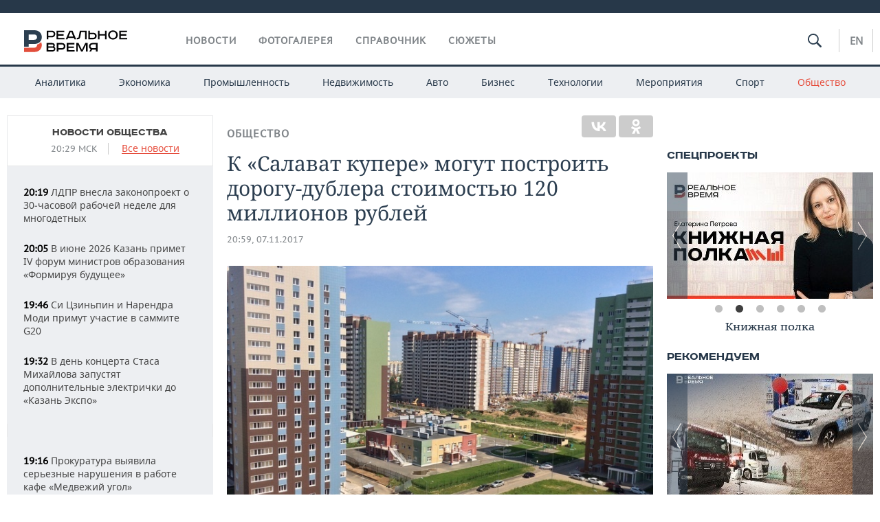

--- FILE ---
content_type: text/html; charset=utf-8
request_url: https://realnoevremya.ru/news/80929-k-salavat-kupere-mogut-postroit-dorogu-dubler-stoimostyu-120-millionov-rubley
body_size: 20944
content:
<!DOCTYPE html>
<html lang="ru">
<head prefix="og: https://ogp.me/ns# fb: https://ogp.me/ns/fb# article: https://ogp.me/ns/article#">
    <meta http-equiv="Content-Type" content="text/html; charset=utf-8" />
    <link rel="icon" type="image/png" href="/favicon-16x16.png" sizes="16x16" />
    <link rel="icon" type="image/png" href="/favicon-32x32.png" sizes="32x32" />
    <link rel="icon" type="image/png" href="/favicon-96x96.png" sizes="96x96" />
    <link rel="icon" type="image/png" href="/favicon-192x192.png" sizes="192x192" />
    <meta name="twitter:card" content="summary_large_image" />
    <meta name="twitter:site" content="@Realnoevremya" />
            <meta name="twitter:title" content="К «Салават купере» могут построить дорогу-дублера стоимостью 120 милли" />
        <meta name="twitter:description" content="К «Салават купере» могут построить дорогу-дублера стоимостью 120 миллионов рублей" />
        <meta property="og:type" content="Article" />
    <meta property="og:locale" content="ru_RU"/>
    <meta property="og:site_name" content="Реальное время"/>
    <meta property="og:url" content="https://realnoevremya.ru/news/80929-k-salavat-kupere-mogut-postroit-dorogu-dubler-stoimostyu-120-millionov-rubley" />
            <link rel="image_src" href="https://realnoevremya.ru/uploads/news/cc/ad/6e69ee511eb1d639.jpg" />
        <meta property="vk:image" content="https://realnoevremya.ru/uploads/news/cc/ad/6e69ee511eb1d639.jpg" />
        <meta property="twitter:image" content="https://realnoevremya.ru/uploads/news/cc/ad/6e69ee511eb1d639.jpg" />
        <meta property="og:image" content="https://realnoevremya.ru/uploads/news/cc/ad/6e69ee511eb1d639.jpg" />
        <meta property="og:image:width" content="600" />
        <meta property="og:image:height" content="320" />
        <meta property="og:title" content="К «Салават купере» могут построить дорогу-дублера стоимостью 120 миллионов рублей" />
    <meta property="twitterDescription" content="К «Салават купере» могут построить дорогу-дублера стоимостью 120 миллионов рублей" />
    <meta property="og:description" content="К «Салават купере» от улицы Тэцевской могут построить дорогу-дублера. Об этом сказано на официальном сайте мэрии Казани. Предварительная стоимость строительства дороги оценивается в 120 миллионов рублей. Соответствующее обращение направлено на имя президента РТ. После этого планируется продлить до нового района автобусный маршрут №62. Отмечается, что в настоящее время в микрорайоне «Салават купере" />
    <meta property="pageDescription" content="К «Салават купере» от улицы Тэцевской могут построить дорогу-дублера. Об этом сказано на официальном сайте мэрии Казани. Предварительная стоимость строительства дороги оценивается в 120 миллионов рублей. Соответствующее обращение направлено на имя президента РТ. После этого планируется продлить до нового района автобусный маршрут №62. Отмечается, что в настоящее время в микрорайоне «Салават купере" />
    <meta name="description" content="К «Салават купере» могут построить дорогу-дублера стоимостью 120 миллионов рублей" />
            <meta name="keywords" content="общество,инфраструктура,новости общества, социальные новости,новости инфраструктуры" />
                    <link rel="canonical" href="https://realnoevremya.ru/news/80929-k-salavat-kupere-mogut-postroit-dorogu-dubler-stoimostyu-120-millionov-rubley">
                <link rel="amphtml" href="https://realnoevremya.ru/news/80929-k-salavat-kupere-mogut-postroit-dorogu-dubler-stoimostyu-120-millionov-rubley/amp">
    
    
    
    <link rel="alternate" media="only screen and (max-width: 640px)" href="https://m.realnoevremya.ru/news/80929-k-salavat-kupere-mogut-postroit-dorogu-dubler-stoimostyu-120-millionov-rubley">

    <title>К «Салават купере» могут построить дорогу-дублера стоимостью 120 миллионов — Реальное время</title>
    <link rel="icon" href="/favicon.svg" type="image/x-icon">

        <link rel="stylesheet" href="/assets/journal/css/styles.min.css?v=1473867705">
    <link rel="stylesheet" type="text/css" href="/assets/journal/css/content-style.css?v=1473867705" />
<link rel="stylesheet" type="text/css" href="/assets/journal/css/slick.min.css?v=1473867705" />
    <link rel="stylesheet" href="/assets/journal/css/print.css" media="print" />
</head>

<body class="news view">
<div class="pageWrap">
    <svg xmlns="http://www.w3.org/2000/svg" xmlns:xlink="http://www.w3.org/1999/xlink" x="0px" y="0px"  style="display: none;" >
    <symbol id="logo-text" viewBox="0 0 150 32">
            <path class="st0" d="M40.3,0.7c2.9,0,5.1,1.9,5.1,4.8s-2.2,4.8-5.1,4.8h-5v2.9h-2.3V0.7H40.3z M35.3,8.2h5c1.7,0,2.9-1,2.9-2.7
        c0-1.7-1.2-2.7-2.9-2.7h-5V8.2z"/>
            <path class="st0" d="M58.5,0.7v2.1h-8.9v3h8v2.1h-8v3.3h9.2v2.1H47.3V0.7H58.5z"/>
            <path class="st0" d="M70.5,0.7l5.3,12.5h-2.4l-0.9-2H64l-0.9,2h-2.5l5.5-12.5H70.5z M64.8,9.2h6.7L69,2.7h-1.4L64.8,9.2z"/>
            <path class="st0" d="M91,0.7v12.5h-2.3V2.8h-5.6l-1.4,7.3c-0.4,2.1-1.7,3.1-3.7,3.1h-1.3V11h1.1c0.9,0,1.4-0.4,1.6-1.2l1.7-9.1H91
        z"/>
            <path class="st0" d="M95.7,0.7v3h4.8c2.9,0,5.1,1.8,5.1,4.7c0,2.9-2.2,4.8-5.1,4.8h-7.1V0.7H95.7z M95.7,11.1h4.6
        c1.9,0,2.9-1,2.9-2.7c0-1.8-1.1-2.7-2.9-2.7h-4.6V11.1z"/>
            <path class="st0" d="M109.8,0.7v5h8v-5h2.3v12.5h-2.3V7.7h-8v5.5h-2.3V0.7H109.8z"/>
            <path class="st0" d="M129.3,13.5c-3.9,0-7-2.6-7-6.6s3.1-6.6,7-6.6s7,2.6,7,6.6S133.2,13.5,129.3,13.5z M129.3,11.5
        c2.7,0,4.7-1.7,4.7-4.6c0-2.9-2.1-4.6-4.7-4.6c-2.6,0-4.7,1.7-4.7,4.6S126.7,11.5,129.3,11.5z"/>
            <path class="st0" d="M149.7,0.7v2.1h-8.9v3h8v2.1h-8v3.3h9.2v2.1h-11.5V0.7H149.7z"/>
            <path class="st0" d="M40.9,18.6c2.3,0,3.8,1.3,3.8,3.2c0,1-0.3,1.8-1.1,2.3c1.2,0.5,1.9,1.7,1.9,3.1c0,2.1-1.7,3.8-4.1,3.8h-8.6
        V18.6H40.9z M35.3,23.6h5.9c0.9,0,1.4-0.7,1.4-1.4c0-0.8-0.4-1.5-1.7-1.5h-5.6L35.3,23.6L35.3,23.6z M35.3,29h6.2
        c1.3,0,2-0.8,2-1.7c0-1.1-0.7-1.7-1.8-1.7h-6.4L35.3,29L35.3,29z"/>
            <path class="st0" d="M55,18.6c2.9,0,5.1,1.9,5.1,4.8s-2.2,4.8-5.1,4.8h-5.1v2.9h-2.3V18.6H55z M49.9,26.1h5c1.7,0,2.9-1,2.9-2.7
        c0-1.7-1.2-2.7-2.9-2.7h-5V26.1z"/>
            <path class="st0" d="M73.3,18.6v2.1h-8.9v3h8v2.1h-8V29h9.2v2.1H62.1V18.6L73.3,18.6L73.3,18.6z"/>
            <path class="st0" d="M79.2,18.6l4.9,9.9h0.1l4.9-9.9h3.3v12.5h-2.3v-9.7h-0.2l-4.8,9.7H83l-4.7-9.7h-0.2v9.7h-2.2V18.6L79.2,18.6
        L79.2,18.6z"/>
            <path class="st0" d="M106.8,31.1h-2.3v-2.9H99l-1.6,2.9h-2.5l2-3.5c-1.6-0.8-2.5-2.3-2.5-4.2c0-2.9,2.2-4.8,5.1-4.8h7.4V31.1z
         M99.5,20.7c-1.7,0-2.9,1.1-2.9,2.7c0,1.7,1.2,2.6,2.9,2.6h5v-5.4H99.5z"/>
    </symbol>
    <symbol id="logo-P" viewBox="0 0 150 32">
        <path class="st1" d="M15.1,0c6.1,0,10.7,4.1,10.7,10.1S21.2,20,15.1,20H6.8v4.1H0V0H15.1z M6.8,13.9h8c2.4,0,4.1-1.3,4.1-3.7
			c0-2.4-1.7-4-4.1-4h-8V13.9z"/>
    </symbol>
    <symbol id="logo-B" viewBox="0 0 150 32">
        <path class="st2" d="M18.9,20.9c0,0.2,0,0.4,0,0.6c0,2.4-1.7,4-4.1,4h-8l0,0H0v6.2h15.1c6.1,0,10.7-4.1,10.7-10.1
			c0-1.6-0.3-3.1-1-4.4C23.6,18.7,21.4,20.3,18.9,20.9L18.9,20.9L18.9,20.9z"/>
    </symbol>

    <symbol id="logo-text-en" viewBox="0 0 150 32">
        <polygon points="59.7,1.3 59.7,3.3 50.9,3.3 50.9,6.3 58.7,6.3 58.7,8.3 50.9,8.3 50.9,11.6 60,11.6 60,13.7 48.6,13.7 48.6,1.3
		"/>
        <path d="M65.9,9.7h6.6l-2.6-6.4h-1.4L65.9,9.7z M71.4,1.3l5.2,12.3h-2.3l-0.9-1.9H65l-0.9,1.9h-2.4l5.4-12.3H71.4z"/>
        <polygon points="80.9,1.3 80.9,11.6 89.7,11.6 89.7,13.7 78.5,13.7 78.5,1.3 	"/>
        <polygon points="93.8,1.3 101.9,10.5 101.9,1.3 104.3,1.3 104.3,13.7 101.9,13.7 93.7,4.4 93.7,13.7 91.5,13.7 91.5,1.3 	"/>
        <path d="M113.2,12.1c2.7,0,4.7-1.7,4.7-4.6s-2-4.6-4.7-4.6c-2.6,0-4.6,1.7-4.6,4.6S110.6,12.1,113.2,12.1 M113.2,14
		c-3.8,0-6.9-2.6-6.9-6.5s3.1-6.5,6.9-6.5c3.8,0,6.9,2.6,6.9,6.5S117,14,113.2,14"/>
        <polygon points="133.3,1.3 133.3,3.3 124.5,3.3 124.5,6.3 132.3,6.3 132.3,8.3 124.5,8.3 124.5,11.6 133.6,11.6 133.6,13.7
		122.2,13.7 122.2,1.3 	"/>
        <polygon points="36.4,18.7 40.7,29 41.6,29 46,18.7 48.4,18.7 43,31 39.3,31 33.8,18.7 	"/>
        <path d="M52.6,26h4.9c1.7,0,2.9-1,2.9-2.7s-1.2-2.7-2.9-2.7h-4.9C52.6,20.7,52.6,26,52.6,26z M57.6,18.7c2.9,0,5,1.9,5,4.8
		c0,2-1.1,3.4-2.6,4.1l1.9,3.4h-2.4l-1.6-2.9h-5.3V31h-2.2V18.7H57.6z"/>
        <path d="M36.7,8.8h4.9c1.7,0,2.9-1,2.9-2.7s-1.2-2.7-2.9-2.7h-4.9V8.8z M41.6,1.3c2.9,0,5,1.9,5,4.8c0,2-1.1,3.4-2.6,4.1l1.9,3.4
		h-2.4l-1.6-2.9h-5.3v2.9h-2.2V1.3H41.6z"/>
        <polygon points="76,18.7 76,20.7 67.2,20.7 67.2,23.7 75.1,23.7 75.1,25.7 67.2,25.7 67.2,28.9 76.3,28.9 76.3,31 65,31 65,18.7
		"/>
        <polygon points="81.8,18.7 86.6,28.3 86.7,28.3 91.6,18.7 94.8,18.7 94.8,31 92.6,31 92.6,21.4 92.3,21.4 87.7,31 85.6,31 81,21.4
		80.7,21.4 80.7,31 78.5,31 78.5,18.7 	"/>
        <polygon points="99.3,18.7 103.5,25.7 103.8,25.7 108,18.7 110.6,18.7 104.7,27.9 104.7,31 102.4,31 102.4,27.9 96.6,18.7 	"/>
        <path d="M113.4,27.1h6.6l-2.6-6.4h-1.4L113.4,27.1z M119,18.7l5.2,12.3h-2.3l-0.9-1.9h-8.4l-0.9,1.9h-2.4l5.4-12.3H119z"/>
    </symbol>


    <symbol id="searchico" viewBox="0 0 410.23 410.23">
        <path d="M401.625,364.092l-107.1-107.1c19.125-26.775,30.6-59.288,30.6-93.713c0-89.888-72.675-162.562-162.562-162.562
		S0,73.392,0,163.279s72.675,162.562,162.562,162.562c34.425,0,66.938-11.475,93.713-30.6l107.1,107.1
		c9.562,9.562,26.775,9.562,38.25,0l0,0C413.1,390.867,413.1,375.566,401.625,364.092z M162.562,287.592
		c-68.85,0-124.312-55.463-124.312-124.312c0-68.85,55.462-124.312,124.312-124.312c68.85,0,124.312,55.462,124.312,124.312
		C286.875,232.129,231.412,287.592,162.562,287.592z"/>
    </symbol>

    <symbol id="white-calendar" viewBox="0 0 485 485">
        <path class="st1" d="M438.2,71.7V436H46.8V71.7H438.2 M476.9,32.3h-38.7H46.8H8.1v39.3V436v39.3h38.7h391.4h38.7V436V71.7V32.3
        L476.9,32.3z"/>

        <rect x="147.8" y="9.7" class="st1" width="38.7" height="117.2"/>
        <rect x="295" y="9.7" class="st1" width="38.7" height="117.2"/>

        <rect x="90" y="200" width="50" height="50"/>
        <rect x="220" y="200" width="50" height="50"/>
        <rect x="350" y="200" width="50" height="50"/>

        <rect x="90" y="320" width="50" height="50"/>
        <rect x="220" y="320" width="50" height="50"/>
        <rect x="350" y="320" width="50" height="50"/>
    </symbol>

    <symbol id="social-vk" viewBox="0 0 11.9 17.9">
        <path d="M8.7,8.1L8.7,8.1C10,7.7,11,6.5,11,4.8c0-2.3-1.9-3.6-4-3.6H0v15.5h6.4c3.9,0,5.5-2.5,5.5-4.7C11.9,9.5,10.6,8.5,8.7,8.1z
	 M3.6,3.9h0.8c0.6,0,1.5-0.1,2,0.2C6.9,4.5,7.2,5,7.2,5.6c0,0.5-0.2,1-0.6,1.4C6,7.4,5.3,7.3,4.7,7.3H3.6V3.9z M7.3,13.5
	c-0.5,0.4-1.4,0.3-2,0.3H3.6V10h1.9c0.6,0,1.3,0,1.8,0.3s0.9,1,0.9,1.6C8.1,12.5,7.9,13.1,7.3,13.5z"/>
    </symbol>

    <symbol id="social-tw" viewBox="0 0 20.2 17.9">
        <path d="M20.2,2.7c-0.7,0.3-1.5,0.6-2.4,0.7c0.9-0.6,1.5-1.4,1.8-2.3c-0.8,0.5-1.7,0.8-2.6,1c-0.8-0.8-1.8-1.3-3-1.3
		c-2.3,0-4.1,1.8-4.1,4.1c0,0.3,0,0.6,0.1,0.9C6.6,5.6,3.5,4,1.5,1.5C1.1,2.1,0.9,2.8,0.9,3.6C0.9,5,1.6,6.3,2.7,7
		C2,7,1.4,6.8,0.8,6.5c0,0,0,0,0,0.1c0,2,1.4,3.7,3.3,4c-0.3,0.1-0.7,0.1-1.1,0.1c-0.3,0-0.5,0-0.8-0.1c0.5,1.6,2.1,2.8,3.9,2.9
		c-1.4,1.1-3.2,1.8-5.1,1.8c-0.3,0-0.7,0-1-0.1c1.8,1.2,4,1.9,6.3,1.9c7.6,0,11.7-6.3,11.7-11.7c0-0.2,0-0.4,0-0.5
		C18.9,4.2,19.6,3.5,20.2,2.7z"/>
    </symbol>

    <symbol id="social-fb" viewBox="0 0 15.3 17.9">
        <path d="M10.8,0H8.5C5.9,0,4.2,1.7,4.2,4.4v2H1.9c-0.2,0-0.4,0.2-0.4,0.4v2.9c0,0.2,0.2,0.4,0.4,0.4h2.3v7.4c0,0.2,0.2,0.4,0.4,0.4
		h3c0.2,0,0.4-0.2,0.4-0.4v-7.4h2.7c0.2,0,0.4-0.2,0.4-0.4V6.8c0-0.1,0-0.2-0.1-0.3c-0.1-0.1-0.2-0.1-0.3-0.1H8V4.7
		c0-0.8,0.2-1.2,1.3-1.2h1.6c0.2,0,0.4-0.2,0.4-0.4V0.4C11.2,0.2,11,0,10.8,0z"/>
    </symbol>

    <symbol id="social-yt" viewBox="0 0 24.8 17.9">
        <path d="M23.6,4.4c0-1.9-1.5-3.4-3.4-3.4H4.5C2.6,1,1.1,2.5,1.1,4.4v9c0,1.9,1.5,3.4,3.4,3.4h15.8
		c1.9,0,3.4-1.5,3.4-3.4v-9H23.6z M10.2,12.7V4.3l6.4,4.2L10.2,12.7z"/>
    </symbol>

    <symbol id="social-inc" viewBox="0 0 512 512">
        <path d="M352,0H160C71.6,0,0,71.6,0,160v192c0,88.4,71.6,160,160,160h192c88.4,0,160-71.6,160-160V160 C512,71.6,440.4,0,352,0z M464,352c0,61.8-50.2,112-112,112H160c-61.8,0-112-50.2-112-112V160C48,98.2,98.2,48,160,48h192 c61.8,0,112,50.2,112,112V352z"/>
        <path d="M256,128c-70.7,0-128,57.3-128,128s57.3,128,128,128s128-57.3,128-128S326.7,128,256,128z M256,336 c-44.1,0-80-35.9-80-80c0-44.1,35.9-80,80-80s80,35.9,80,80C336,300.1,300.1,336,256,336z"/>
        <circle cx="393.6" cy="118.4" r="17.1"/>
    </symbol>
</svg>
        <div class="topSpecial">
            <div class="siteWidth">
                    <ins data-revive-zoneid="10" data-revive-id="8c89e224c36626625246cabeff524fd5"></ins>

            </div>
        </div>
    
    <header >
        <div class="siteWidth clearfix">
    <a href="/" class="logo">
                <svg  xmlns:xlink="http://www.w3.org/1999/xlink" height="32px" width="150px">
            <use xlink:href="#logo-text" class="top-logo-text"></use>
            <use xlink:href="#logo-P" class="top-logo-P"></use>
            <use xlink:href="#logo-B" class="top-logo-B"></use>
        </svg>
    </a>
    <nav id="topMenu">
        <ul>
                            <li >
                    <a href="/news">Новости</a>
                </li>
                <li >
                    <a href="/galleries">Фотогалерея</a>
                </li>
                <li >
                    <a href="/companies">Справочник</a>
                    <ul class="sub">
                        <li><a href="/persons">Список персон</a></li>
                        <li><a href="/companies">Список компаний</a></li>
                    </ul>
                </li>

                <li class=" last">
                    <a href="/stories">Сюжеты</a>
                </li>
                    </ul>
    </nav>

    <div class="additionalMenu">

        <div class="topSearch ">
            <form action="/search" method="get" autocomplete="off">
                <input type="text" placeholder="" name="query" value="">
                <svg  xmlns:xlink="http://www.w3.org/1999/xlink" height="20px" width="20px">
                    <use xlink:href="#searchico" class="top-searchico"></use>
                </svg>
            </form>
        </div>

        <ul class="langSelect" >
                            <li><a href="//realnoevremya.com">En</a> </li>
                    </ul>
    </div>
</div>


<nav class="subMenu">
    <div class="content">
        <ul>
            <li >
                <a href="/analytics">Аналитика</a>
                <ul class="sub">
                    <!--li >
                        <a href="/analytics/archive/articles">Архив аналитики</a>
                    </li-->
                    <!--li >
                        <a href="/analytics/indexes">Индексы цен</a>
                    </li-->
                    <!--li >
                        <a href="/news/analytics">Новости аналитики</a>
                    </li-->
                    <li><a href="/stories/107">Декларации о доходах</a></li>
                    <li><a href="/stories/79">Короли госзаказа ПФО</a></li>
                    <li><a href="/stories/12">Вузы Татарстана</a></li>
                    <li><a href="/stories/29">Кому принадлежат торговые центры Татарстана</a></li>
                </ul>
            </li>
            <li >
                <a href="/economics">Экономика</a>
                <ul class="sub">
                    <li >
                        <a href="/economics/finances">Финансы</a>
                    </li>
                    <li >
                        <a href="/economics/banks">Банки</a>
                    </li>
                    <li >
                        <a href="/economics/budget">Бюджет</a>
                    </li>
                    <li >
                        <a href="/economics/investments">Инвестиции</a>
                    </li>
                </ul>
            </li>
            <li >
                <a href="/industry">Промышленность</a>
                <ul class="sub">
                    <li >
                        <a href="/industry/agriculture">Агропром</a>
                    </li>
                    <li >
                        <a href="/industry/machinery">Машиностроение</a>
                    </li>
                    <li >
                        <a href="/industry/petrochemistry">Нефтехимия</a>
                    </li>
                    <li >
                        <a href="/industry/oil">Нефть</a>
                    </li>
                    <li >
                        <a href="/industry/opk">ОПК</a>
                    </li>
                    <li >
                        <a href="/industry/energy">Энергетика</a>
                    </li>
                </ul>
            </li>
            <li >
                <a href="/realty">Недвижимость</a>
            </li>
            <li class="">
                <a href="/auto">Авто</a>
            </li>
            <li >
                <a href="/business">Бизнес</a>
                <ul class="sub">
                    <li  style="display:none;">
                        <a href="/business/cases">Кейс</a>
                    </li>
                    <li >
                        <a href="/business/retail">Розничная торговля</a>
                    </li>
                    <li >
                        <a href="/business/transport">Транспорт</a>
                    </li>
                    <li >
                        <a href="/business/services">Услуги</a>
                    </li>
                </ul>
            </li>
            <li >
                <a href="/technologies">Технологии</a>
                <ul class="sub">
                    <li >
                        <a href="/technologies/it">IT</a>
                    </li>
                    <li >
                        <a href="/technologies/media">Медиа</a>
                    </li>
                    <li >
                        <a href="/technologies/telecommunication">Телекоммуникации</a>
                    </li>
                </ul>
            </li>
            <li class="">
                <a href="/events">Мероприятия</a>
                <ul class="sub">
                    <li >
                        <a href="/events/outside">Выездная редакция</a>
                    </li>
                    <li >
                        <a href="/events/brunches">Бизнес-бранчи</a>
                    </li>
                    <!--li >
                        <a href="/events/forums">Бизнес-форум</a>
                    </li-->
                    <li >
                        <a href="/events/online">Online-конференции</a>
                    </li>
                    <li >
                        <a href="/events/lectures">Открытая лекция</a>
                    </li>
<!--                    <li>-->
<!--                        <a href="https://realnoevremya.ru/longreads/realrating/" target="_blank">Реальный Рейтинг</a>-->
<!--                    </li>-->
                </ul>
            </li>
            <li class="">
                <a href="/sports">Спорт</a>
                <ul class="sub">
                    <li >
                        <a href="/sports/football">Футбол</a>
                    </li>
                    <li >
                        <a href="/sports/hockey">Хоккей</a>
                    </li>
                    <li >
                        <a href="/sports/basketball">Баскетбол</a>
                    </li>
                    <li >
                        <a href="/sports/volleyball">Волейбол</a>
                    </li>
                    <li >
                        <a href="/sports/cybersport">Киберспорт</a>
                    </li>
                    <li >
                        <a href="/sports/figure-skating">Фигурное катание</a>
                    </li>
                    <li >
                        <a href="/sports/water">Водные виды спорта</a>
                    </li>
                    <li >
                        <a href="/sports/bandy">Хоккей с мячом</a>
                    </li>
                </ul>
            </li>
            <li class="active ">
                <a href="/society">Общество</a>
                <ul class="sub">
                    <li >
                        <a href="/society/authorities">Власть</a>
                    </li>
                    <li >
                        <a href="/society/infrastructure">Инфраструктура</a>
                    </li>
                    <li >
                        <a href="/society/history">История</a>
                    </li>
                    <li >
                        <a href="/society/culture">Культура</a>
                    </li>
                    <li >
                        <a href="/society/medicine">Медицина</a>
                    </li>
                    <li >
                        <a href="/society/education">Образование</a>
                    </li>
                    <li >
                        <a href="/incidents">Происшествия</a>
                    </li>
                </ul>
            </li>
        </ul>

    </div>
</nav>
    </header>

    <section>
        <div class="siteWidth">
            <div class="oneCol300 left left_side_news">
            
<div class="newsCol">
            <div class="header two-row">
            <h2><a href="/news/society">Новости общества</a></h2>

                            <span class="allNews">
                    <span class="currentTime">20:29 МСК</span>
                    <a href="/news">Все новости</a>
                </span>
            
        </div>
    
            <ul>
            
<li class="newsElement">
    <a href="/news/367137-ldpr-vnesla-zakonoproekt-o-30chasovoy-rabochey-nedele-dlya-mnogodetnyh">
        <strong>20:19</strong>
                ЛДПР внесла законопроект о 30‑часовой рабочей неделе для многодетных    </a>
</li>

<li class="newsElement">
    <a href="/news/367136-v-iyune-2026-kazan-primet-iv-forum-ministrov-obrazovaniya-formiruya-buduschee">
        <strong>20:05</strong>
                В июне 2026 Казань примет IV форум министров образования «Формируя будущее»    </a>
</li>

<li class="newsElement">
    <a href="/news/367134-si-czinpin-i-narendra-modi-primut-uchastie-v-sammite-g20">
        <strong>19:46</strong>
                Си Цзиньпин и Нарендра Моди примут участие в саммите G20    </a>
</li>

<li class="newsElement">
    <a href="/news/367133-14-noyabrya-do-kazan-ekspo-zapustyat-dopolnitelnye-elektrichki">
        <strong>19:32</strong>
                В день концерта Стаса Михайлова запустят дополнительные электрички до «Казань Экспо»    </a>
</li>
                    <li class="pic">
                            <ins data-revive-zoneid="2" data-revive-id="8c89e224c36626625246cabeff524fd5"></ins>

                    </li>
                
<li class="newsElement">
    <a href="/news/367131-prokuratura-vyyavila-serznye-narusheniya-v-rabote-kafe-medvezhiy-ugol">
        <strong>19:16</strong>
                Прокуратура выявила серьезные нарушения в работе кафе «Медвежий угол»    </a>
</li>

<li class="newsElement">
    <a href="/news/367126-v-kazani-testiruyut-infrastrukturu-dlya-zapuska-robotovdostavschikov">
        <strong>18:59</strong>
                В Казани тестируют инфраструктуру для запуска роботов‑доставщиков    </a>
</li>

<li class="newsElement">
    <a href="/news/367125-sud-kazani-otpravil-v-sizo-korolya-goszakazov-s-m-12-minnullina">
        <strong>18:57</strong>
                «Я никогда не прятался от органов»: суд Казани отправил в СИЗО «короля госзаказов» с М-12 Миннуллина    </a>
</li>
                    <li class="important">
                        <a href="/events/1861">
                            <strong>05 дек</strong>
                            <span>Церемония вручения деловой премии «Реальный рейтинг-2025»</span>
                        </a>
                    </li> 
<li class="newsElement">
    <a href="/news/367123-vladimir-putin-vyrazil-blagodarnost-veduschim-programmy-davay-pozhenimsya">
        <strong>18:48</strong>
                Владимир Путин выразил благодарность ведущим программы «Давай поженимся»    </a>
</li>

<li class="newsElement">
    <a href="/news/367122-rossiya-i-kazahstan-obnovyat-pogranichnuyu-infrastrukturu-do-2030-goda">
        <strong>18:36</strong>
                Россия и Казахстан обновят пограничную инфраструктуру до 2030 года    </a>
</li>

<li class="newsElement">
    <a href="/news/367119-banki-nachnut-proveryat-krupnye-perevody-na-summu-ot-200-tys-rubley">
        <strong>17:59</strong>
                Банки начнут проверять крупные переводы на сумму от 200 тыс. рублей    </a>
</li>

<li class="newsElement">
    <a href="/news/367115-kvartiry-v-kazani-stali-dostupnee-po-vyboru-no-ne-po-cene">
        <strong>17:23</strong>
                Квартиры в Казани стали доступнее по выбору, но не по цене    </a>
</li>

<li class="newsElement">
    <a href="/news/367113-minfin-rossii-smyagchit-nalog-na-igornyy-biznes">
        <strong>16:59</strong>
                Минфин России смягчит налог на игорный бизнес    </a>
</li>
                    <li class="pic">
                            <ins data-revive-zoneid="3" data-revive-id="8c89e224c36626625246cabeff524fd5"></ins>

                    </li>
                
<li class="newsElement">
    <a href="/news/367112-putin-i-tokaev-podpisali-deklaraciyu-o-strategicheskom-partnerstve-dvuh-stran">
        <strong>16:45</strong>
                Путин и Токаев подписали Декларацию о стратегическом партнерстве двух стран    </a>
</li>

<li class="newsElement">
    <a href="/news/367108-mezhdu-moskvoy-i-kazanyu-dvuhetazhnye-poezda-perevezli-343-tys-chelovek">
        <strong>16:36</strong>
                Между Москвой и Казанью двухэтажные поезда перевезли 343 тыс. человек    </a>
</li>
                    <li class="pic">
                            <ins data-revive-zoneid="13" data-revive-id="8c89e224c36626625246cabeff524fd5"></ins>

                    </li>
                
<li class="newsElement">
    <a href="/news/367099-v-tatarstane-pochti-za-milliard-rubley-otremontiruyut-dorogu-i-most">
        <strong>16:22</strong>
                В Татарстане почти за миллиард рублей отремонтируют дорогу и мост через реку Малую Бахту    </a>
</li>

<li class="newsElement">
    <a href="/news/367097-v-tatarstane-vlozhili-bolee-70mln-rubley-v-ozdorovlenie-vodnyh-obektov">
        <strong>16:10</strong>
                В Татарстане вложили более 70 млн рублей в оздоровление водных объектов    </a>
</li>

<li class="newsElement">
    <a href="/news/367095-mchs-v-tatarstane-i-kazani-ozhidaetsya-ledyanoy-dozhd">
        <strong>15:58</strong>
                МЧС: в Татарстане, в том числе в Казани, ожидается ледяной дождь    </a>
</li>

<li class="newsElement">
    <a href="/news/367094-elektronnaya-torgovlya-v-rossii-demonstriruet-rekordnye5trln-rubley-vyruchki">
        <strong>15:52</strong>
                Электронная торговля в России демонстрирует рост на треть и рекордные 5 трлн рублей выручки    </a>
</li>

<li class="newsElement">
    <a href="/news/367088-pervyy-vinodelcheskiy-konkurs-briks-proydet-v-moskve-v-nachale-2026-goda">
        <strong>15:41</strong>
                Первый винодельческий конкурс БРИКС пройдет в Москве в начале 2026 года    </a>
</li>

<li class="newsElement">
    <a href="/news/367087-itkadry-v-rossii-kolichestvo-vypusknikov-v-sfere-it-uvelichilos-na27">
        <strong>15:29</strong>
                IT‑кадры в России: количество выпускников в сфере IT увеличилось на 27%    </a>
</li>

<li class="newsElement">
    <a href="/news/367085-putin-prinyal-priglashenie-tokaeva-posetit-kazahstan">
        <strong>15:07</strong>
                Путин принял приглашение Токаева посетить Казахстан    </a>
</li>

<li class="newsElement">
    <a href="/news/367084-eks-direktor-volgadorstroya-igor-granfeld-stal-svidetelem-v-ugolovnom-dele">
        <strong>15:03</strong>
                Источник: экс-директор «Волгадорстроя» Игорь Гранфельд получил в деле статус свидетеля    </a>
</li>

<li class="newsElement">
    <a href="/news/367081-putin-i-tokaev-nachali-peregovory-v-kremle-s-oficialnoy-ceremonii-vstrechi">
        <strong>14:53</strong>
                Путин и Токаев начали переговоры в Кремле с официальной церемонии встречи    </a>
</li>

<li class="newsElement">
    <a href="/news/367077-mintrans-rossiya-sformiruet-ekosistemu-bespilotnogo-transporta">
        <strong>14:44</strong>
                Минтранс: Россия сформирует экосистему беспилотного транспорта    </a>
</li>

<li class="newsElement">
    <a href="/news/367064-v-kazani-sk-prosit-aresta-dlya-vip-stroitelya-m-12-ayrata-minnullina">
        <strong>14:44</strong>
                В Казани СК просит ареста для ВИП-строителя М-12 Айрата Миннуллина    </a>
</li>

<li class="newsElement">
    <a href="/news/367076-rgo-vklyuchil-tatarstan-v-top-10-klyuchevyh-turisticheskih-regionov-rossii">
        <strong>14:37</strong>
                Путеводитель РГО включил Татарстан в десятку ключевых туристических регионов России    </a>
</li>

<li class="newsElement">
    <a href="/news/367075-gzhd-naznachila-poezda-mezhdu-kazanyu-i-izhevskom-v-novogodnie-prazdniki">
        <strong>14:25</strong>
                ГЖД назначила поезда между Казанью и Ижевском в новогодние праздники    </a>
</li>

<li class="newsElement">
    <a href="/news/367074-s-2026-stoimost-socialnogo-proezdnogo-v-tatarstane-vyrastet-do-656-rubley">
        <strong>14:13</strong>
                С 2026 года стоимость социального проездного в Татарстане вырастет до 656 рублей    </a>
</li>

<li class="newsElement">
    <a href="/news/367073-na-zemle-nachalas-magnitnaya-burya-planetarnogo-masshtaba">
        <strong>14:06</strong>
                На Земле началась магнитная буря планетарного масштаба    </a>
</li>

<li class="newsElement">
    <a href="/news/367072-sovfed-odobril-zakon-rasshiryayuschiy-osnovaniya-dlya-uvolneniya-migrantov">
        <strong>13:52</strong>
                Совфед одобрил закон, расширяющий основания для увольнения трудовых мигрантов    </a>
</li>

<li class="newsElement">
    <a href="/news/367070-cb-anonsiroval-izmeneniya-v-regulirovanii-roznichnyh-pif-dlya-investorov">
        <strong>13:43</strong>
                ЦБ анонсировал изменения в регулировании розничных ПИФ для защиты инвесторов    </a>
</li>

<li class="newsElement">
    <a href="/news/367068-gataullinu-prodlili-polnomochiya-ekonomicheskogo-predstavitelyu-v-leypcige">
        <strong>13:22</strong>
                Песошин продлил полномочия торгово-экономическому представителю Татарстана в Лейпциге    </a>
</li>

<li class="newsElement">
    <a href="/news/367066-fas-vyyavila-priznaki-karteley-v-torgah-na-205-mlrd-rubley-s-nachala-goda">
        <strong>13:06</strong>
                ФАС выявила признаки картелей в торгах на 205 млрд рублей с начала 2025 года    </a>
</li>

<li class="newsElement">
    <a href="/news/367065-v-tatarstane-izyali-13-tys-sim-kart-i-74-sim-boksa-moshennikov">
        <strong>12:54</strong>
                В Татарстане изъяли 13 тыс. сим-карт и 74 сим-бокса мошенников    </a>
</li>

<li class="newsElement">
    <a href="/news/367063-zhiteli-tatarstana-za-10-mesyacev-poteryali-45-mlrd-rubley-iz-za-moshennikov">
        <strong>12:44</strong>
                Жители Татарстана за 10 месяцев потеряли 4,5 млрд рублей из-за мошенников    </a>
</li>

<li class="newsElement">
    <a href="/news/367062-v-rossii-rasshiryat-nalogooblozhenie-nedvizhimosti-po-kadastrovoy-stoimosti">
        <strong>12:38</strong>
                В России расширят налогообложение коммерческой недвижимости по кадастровой стоимости    </a>
</li>

<li class="newsElement">
    <a href="/news/367061-prigovor-eks-glave-spravorossov-tatarstana-oglasyat-v-dekabre">
        <strong>12:27</strong>
                «Прошу вынести оправдательный приговор!»: экс-глава эсэров Татарстана выступила с последним словом    </a>
</li>

<li class="newsElement">
    <a href="/news/367060-zhitelya-chuvashii-zaderzhali-v-aeroportu-kazani-iz-za-svyazi-s-terroristami">
        <strong>12:24</strong>
                Жителя Чувашии задержали в аэропорту Казани из-за связи с террористами    </a>
</li>

<li class="newsElement">
    <a href="/news/367059-rosstandart-utverdil-edinye-trebovaniya-k-ploschadkam-dlya-vygula-sobak">
        <strong>12:13</strong>
                Росстандарт утвердил единые требования к площадкам для выгула собак    </a>
</li>
        </ul>

        <span class="allNews">
            <a href="/news/society">
                Новости раздела            </a>
        </span>
    </div>
        </div>
    
    <div class="detailNewsCol twoCols newsColHCounter">
            <div class="grayShareBtn">
        <div class="ya-share2" data-services="vkontakte,odnoklassniki" data-counter=""
             data-title="К «Салават купере» могут построить дорогу-дублера стоимостью 120 миллионов рублей"
             data-image="https://realnoevremya.ru/uploads/news/cc/ad/6e69ee511eb1d639.jpg"
             data-description="К «Салават купере» от улицы Тэцевской могут построить дорогу-дублера. Об этом "
                     ></div>
    </div>

        <div class="detailCont">
            <article>
    <div class="category"><a href='/society' class=''>Общество</a></div>
    <h1>К «Салават купере» могут построить дорогу-дублера стоимостью 120 миллионов рублей</h1>

    <div class="dateLine">
        <span class="date"><a href="/news/archive/07.11.2017">20:59, 07.11.2017</a></span>

        
        
        
            </div>

    
            <div class="singlePhoto clearfix">
            <figure><img src="/uploads/news/cc/ad/6e69ee511eb1d639.jpg" alt="К «Салават купере» могут построить дорогу-дублера стоимостью 120 миллионов рублей" height="380" width="620"><figcaption>Фото: Василя Ширшова/realnoevremya.ru</figcaption></figure>        </div>
    
    <p>К «Салават купере» от улицы Тэцевской могут построить дорогу-дублера. Об этом <a href="http://www.kzn.ru/news/61629-imetshin-my-vas-ne-prosto-slyshim-%E2%80%93-resheniya-uzhe-prinyaty" target="_blank" rel="nofollow">сказано</a> на официальном сайте мэрии Казани.</p> <p>Предварительная стоимость строительства дороги оценивается в 120 миллионов рублей. Соответствующее обращение направлено на имя президента РТ. После этого планируется продлить до нового района автобусный маршрут №62.</p> <p>Отмечается, что в настоящее время в микрорайоне «Салават купере» организовано уличное освещение во дворах новостроек по улицам Нурихана Фаттаха, Айрата Арсланова, Зилантовской и проспекту Заречье.</p> <p>Кроме этого, достигнута договоренность с ГЖФ о помещении для детской поликлиники. Она будет располагаться на проспекте Заречье, 28, а открытие поликлиники запланировано в следующем году. Также в микрорайоне в начале следующего года появится полицейский участок.</p> <p>Местные жители на встрече с властями города также подняли вопросы, связанные с открытием в «Салават Купере» МФЦ, почтового отделения, обустройством плоскостных парковок.</p> <p>Напомним, что в начале сентября главный архитектор Казани <a href="/news/75729-glavnyy-arhitektor-kazani-vyskazalas-protiv-zheleznoy-dorogi-v-salavat-kupere" target="_blank" rel="nofollow">высказалась</a> против строительства железной дороги в «Салават купере».</p>
    
    
    <noindex>
    <div class="centeredText">
        <p style="padding: 0">
            Подписывайтесь на
            <a href="https://t.me/realnoevremya" target="_blank" rel="nofollow noindex noopener">телеграм-канал</a>,
            <a href="http://vk.com/realnoevremya_official" target="_blank" rel="nofollow noindex noopener">группу «ВКонтакте»</a> и
            <a href="https://ok.ru/realnoevremya" target="_blank" rel="nofollow noindex noopener">страницу в «Одноклассниках»</a> «Реального времени». Ежедневные видео на
            <a href="https://rutube.ru/channel/23839985/" target="_blank" rel="nofollow noindex noopener">Rutube</a> и
            <a href="https://dzen.ru/realnoevremya" target="_blank" rel="nofollow noindex noopener">«Дзене»</a>.
        </p>
    </div>
</noindex>

    <span class="wrap_category">
                <a href='/society' class=''>Общество</a><a href='/society/infrastructure' class=''>Инфраструктура</a>                    </span>
</article>

<script type="application/ld+json">
    {
        "@context": "http://schema.org",
        "@type": "NewsArticle",
        "datePublished": "2017-11-07T20:59:00+0300",
        "dateModified": "2023-06-16T14:12:37+0300",
        "headline": "К «Салават купере» могут построить дорогу-дублера стоимостью 120 миллионов рублей",
        "description": "К «Салават купере» могут построить дорогу-дублера стоимостью 120 миллионов рублей",
        "mainEntityOfPage" : "https://realnoevremya.ru/news/80929-k-salavat-kupere-mogut-postroit-dorogu-dubler-stoimostyu-120-millionov-rubley",
        "author": {
            "@type": "Person",
            "name": "Интернет-газета «Реальное время»"
        },
        "publisher": {
            "@type": "Organization",
            "name": "ООО «Реальное время»",
            "logo" : {
                "@type" : "ImageObject",
                "url": "https://realnoevremya.ru/assets/journal/images/logo@2x.png",
                "height": "300",
                "width": "64"
            }
        },
        "image" : {
            "@type": "ImageObject",
            "url": "https://realnoevremya.ru/uploads/news/cc/ad/6e69ee511eb1d639.jpg",
            "height": "380",
            "width": "620"
        }
    }
</script>

                    </div>

        <div class="clearfix"></div>

<div class="wrap-social-share" style="padding-bottom: 15px">
    <h5 class="title-share">Поделитесь в соцсетях</h5>
    <div class="colorShareBtn">
        <div class="ya-share2"
             data-services="vkontakte,odnoklassniki,whatsapp,telegram"
             data-title="К «Салават купере» могут построить дорогу-дублера стоимостью 120 миллионов рублей"
             data-image="https://realnoevremya.ru/uploads/news/cc/ad/6e69ee511eb1d639.jpg"
             data-description="К «Салават купере» от улицы Тэцевской могут построить дорогу-дублера. Об этом "
                    ></div>

                <span id="SimplanumWidget"></span>

                    <span id="print-material">
                <a href="https://realnoevremya.ru/news/80929-k-salavat-kupere-mogut-postroit-dorogu-dubler-stoimostyu-120-millionov-rubley/print" rel="nofollow noindex noopener" target="_blank">Распечатать материал</a>
            </span>
            </div>

<!--    <h5 class="title-subscribe">Хотите быть в курсе новостей?</h5>-->
<!--    <p style="font-weight: 600;">Подпишитесь на нас в-->
<!--        <a href="https://vk.com/realnoevremya_official" rel="nofollow noindex noopener" target="_blank">ВКонтакте</a>.-->
<!--        --><!--    </p>-->
</div>

        <noindex>
        
<ul class="link-news">
    <li class="yandex-dzen">
        <a target="_blank" href="https://dzen.ru/realnoevremya?utm_source=realnoevremya.ru&utm_medium=referral" rel="nofollow noindex noopener">
            «Реальное время» в Дзен
        </a>
    </li>
</ul>
        </noindex>

        
<div id="wrap-smi2">
    <div class="headerBlock"><h2>Новости партнеров</h2></div>

        <div id="M616890ScriptRootC970966"></div>

        <div class="smi24__informer smi24__auto" data-smi-blockid="17468"></div>
    <script>
        (window.smiq = window.smiq || []).push({});
    </script>

                <div id="unit_89841"></div>
        <script type="text/javascript" charset="utf-8">
            (function() {
                var sc = document.createElement('script'); sc.type = 'text/javascript'; sc.async = true;
                sc.src = '//smi2.ru/data/js/89841.js'; sc.charset = 'utf-8';
                var s = document.getElementsByTagName('script')[0]; s.parentNode.insertBefore(sc, s);
            }());
        </script>
    
    <!-- SVK-Native Lenta Loader -->
            <script type="text/javascript" data-key="690af400ca2ca5b18049a36bdf1974d8">
            (function(w, a) {
                (w[a] = w[a] || []).push({
                    'script_key': '690af400ca2ca5b18049a36bdf1974d8',
                    'settings': {
                        'w': 18233,
                        'sid': 11166,
                        'type': 'lenta',
                    }
                });
                window['_SVKNativeLoader'].initWidgets();
            })(window, '_svk_native_widgets');
        </script>
        <!-- /SVK-Native Lenta Loader-->

</div>
<style>
    #wrap-smi2 {
        margin-bottom: 30px;
    }
    #wrap-smi2 .smi-widget__header17468 {
        display: none !important;
    }
    #M616890ScriptRootC970966_0a275 {
        margin-bottom: 20px;
    }
</style>

        <noindex>
                                    <div class="specialLine left">
                        <ins data-revive-zoneid="11" data-revive-id="8c89e224c36626625246cabeff524fd5"></ins>

                </div>
                            </noindex>

        <noindex>
            
            <div class="wrap_related_news">
                    <div class="headerBlock"><h2>Читайте также</h2></div>

    
    <ul class="mainNewsList">
            <li class="card withPic leftPic " >
        
        <a href="/articles/366699-teatr-karieva-predstavlyaet-spektakl-o-salihe-saydasheve">
                            <span class="pic">
                   <img class="lazyload blur-up" src="/uploads/mediateka/61/0e/384ab568cdd1a7a2.lazy.jpg" data-src="/uploads/mediateka/61/0e/384ab568cdd1a7a2.thumb.jpg" alt="К юбилею Салиха Сайдашева в Казани откроют музей композитора и покажут спектакль">                </span>
                    </a>

                <span class="meta-info">
            <span class="border categories"><a href='/society' class='border l-category'> Общество </a></span>            <span class="border date">00:00</span>
            <span class="border">
                                            </span>
        </span>
        
        <a href="/articles/366699-teatr-karieva-predstavlyaet-spektakl-o-salihe-saydasheve">
            <strong>К юбилею Салиха Сайдашева в Казани откроют музей композитора и покажут спектакль</strong>
            Кариевский театр вновь объединил силы с драматургом Айдаром Ахмадиевым        </a>
    </li>
    <li class="card withPic leftPic " >
        
        <a href="/articles/366860-v-tatarstane-nachalis-proverki-obespecheniya-grazhdan-lgotnymi-lekarstvami">
                            <span class="pic">
                   <img class="lazyload blur-up" src="/uploads/mediateka/e8/13/13c846d5fa614447.lazy.jpg" data-src="/uploads/mediateka/e8/13/13c846d5fa614447.thumb.jpg" alt="В Татарстане началась прокурорская проверка обеспечения граждан лекарствами">                </span>
                    </a>

                <span class="meta-info">
            <span class="border categories"><a href='/industry' class='border l-category'> Промышленность </a></span>            <span class="border date">00:00</span>
            <span class="border">
                                            </span>
        </span>
        
        <a href="/articles/366860-v-tatarstane-nachalis-proverki-obespecheniya-grazhdan-lgotnymi-lekarstvami">
            <strong>В Татарстане началась прокурорская проверка обеспечения граждан лекарствами</strong>
            Соблюдение законодательства в этой сфере поручила проверить Генпрокуратура России        </a>
    </li>
    <li class="card withPic leftPic " >
        
        <a href="/articles/364875-v-rossii-snizhayutsya-ceny-na-arendnoe-zhile">
                            <span class="pic">
                   <img class="lazyload blur-up" src="/uploads/mediateka/gallery/f3/79/fa988bd8603864fb.lazy.jpg" data-src="/uploads/mediateka/gallery/f3/79/fa988bd8603864fb.thumb.jpg" alt="Сезонное отклонение или экономический показатель: в России снижаются цены на арендное жилье">                </span>
                    </a>

                <span class="meta-info">
            <span class="border categories"><a href='/realty' class='border l-category'> Недвижимость </a></span>            <span class="border date">05 ноя, 12:15</span>
            <span class="border">
                                            </span>
        </span>
        
        <a href="/articles/364875-v-rossii-snizhayutsya-ceny-na-arendnoe-zhile">
            <strong>Сезонное отклонение или экономический показатель: в России снижаются цены на арендное жилье</strong>
            В Казани ставка на «трешку» уменьшилась на 12%        </a>
    </li>
    <li class="card withPic leftPic " >
        
        <a href="/articles/366835-nad-rossiyskim-internetom-usilyat-kontrol-no-vozmozhna-li-polnaya-izolyaciya">
                            <span class="pic">
                   <img class="lazyload blur-up" src="/uploads/mediateka/c8/5b/773b092cc39add67.lazy.jpg" data-src="/uploads/mediateka/c8/5b/773b092cc39add67.thumb.jpg" alt="Над российским интернетом усилят контроль, но возможна ли его полная изоляция?">                </span>
                    </a>

                <span class="meta-info">
            <span class="border categories"><a href='/technologies' class='border l-category'> Технологии </a></span>            <span class="border date">11 ноя, 16:50</span>
            <span class="border">
                                            </span>
        </span>
        
        <a href="/articles/366835-nad-rossiyskim-internetom-usilyat-kontrol-no-vozmozhna-li-polnaya-izolyaciya">
            <strong>Над российским интернетом усилят контроль, но возможна ли его полная изоляция?</strong>
            Опыт РКН по отключению Рунета от глобальных сетей делает такой сценарий реальным, но депутаты все опровергают        </a>
    </li>
    <li class="card withPic leftPic " >
        
        <a href="/articles/365725-rossiyskie-vaterpolisty-odnimi-iz-pervyh-probili-okno-v-evropu">
                            <span class="pic">
                   <img class="lazyload blur-up" src="/uploads/mediateka/89/31/945c26310a67dd87.lazy.jpg" data-src="/uploads/mediateka/89/31/945c26310a67dd87.thumb.jpg" alt="Российские ватерполисты одними из первых пробили «окно в Европу»">                </span>
                    </a>

                <span class="meta-info">
            <span class="border categories"><a href='/sports' class='border l-category'> Спорт </a></span>            <span class="border date">00:00</span>
            <span class="border">
                                            </span>
        </span>
        
        <a href="/articles/365725-rossiyskie-vaterpolisty-odnimi-iz-pervyh-probili-okno-v-evropu">
            <strong>Российские ватерполисты одними из первых пробили «окно в Европу»</strong>
            Что готовит нам это возвращение на международную арену?        </a>
    </li>
    </ul>
    <ul class="mainNewsList">
            <li class="card withPic leftPic " >
        
        <a href="/articles/366217-otkrytye-modeli-i-algoritmy-s-icomp-2025-delayut-tehnologii-dostoyaniem-vseh">
                            <span class="pic">
                   <img class="lazyload blur-up" src="/uploads/mediateka/28/b0/23a425d0306f09d7.lazy.jpg" data-src="/uploads/mediateka/28/b0/23a425d0306f09d7.thumb.jpg" alt="Как российские ученые меняют правила игры в области искусственного интеллекта">                </span>
                    </a>

                <span class="meta-info">
            <span class="border categories"><a href='/technologies' class='border l-category'> Технологии </a></span>            <span class="border date">00:00</span>
            <span class="border">
                                            </span>
        </span>
        
        <a href="/articles/366217-otkrytye-modeli-i-algoritmy-s-icomp-2025-delayut-tehnologii-dostoyaniem-vseh">
            <strong>Как российские ученые меняют правила игры в области искусственного интеллекта</strong>
            Эксперт: открытые модели и алгоритмы с конференции ICOMP 2025 делают технологии всеобщим достоянием        </a>
    </li>
    <li class="card withPic leftPic " >
        
        <a href="/articles/366927-syan-bo-obem-ekonomiki-kitaya-po-itogam-goda-dostignet-140-trln-yuaney">
                            <span class="pic">
                   <img class="lazyload blur-up" src="/uploads/mediateka/gallery/3f/35/b8cb31e3e82c3373.lazy.jpg" data-src="/uploads/mediateka/gallery/3f/35/b8cb31e3e82c3373.thumb.jpg" alt="Сян Бо: «Объем экономики Китая по итогам года ожидается на уровне 140 трлн юаней»">                </span>
                    </a>

                <span class="meta-info">
            <span class="border categories"><a href='/economics' class='border l-category'> Экономика </a></span>            <span class="border date">00:00</span>
            <span class="border">
                                            </span>
        </span>
        
        <a href="/articles/366927-syan-bo-obem-ekonomiki-kitaya-po-itogam-goda-dostignet-140-trln-yuaney">
            <strong>Сян Бо: «Объем экономики Китая по итогам года ожидается на уровне 140 трлн юаней»</strong>
            Генконсул КНР в Казани — о новой пятилетней программе народнохозяйственного и социального развития Китая        </a>
    </li>
    <li class="card withPic leftPic " >
        
        <a href="/articles/367106-minstroy-rf-gotovit-programmu-nekommercheskogo-arendnogo-zhilya">
                            <span class="pic">
                   <img class="lazyload blur-up" src="/uploads/mediateka/gallery/66/80/aa3b3b7200ad58a2.lazy.jpg" data-src="/uploads/mediateka/gallery/66/80/aa3b3b7200ad58a2.thumb.jpg" alt="«Если браться по-взрослому, то денег на аренду нужно больше, чем льготную ипотеку»">                </span>
                    </a>

                <span class="meta-info">
            <span class="border categories"><a href='/realty' class='border l-category'> Недвижимость </a></span>            <span class="border date">17:45</span>
            <span class="border">
                                            </span>
        </span>
        
        <a href="/articles/367106-minstroy-rf-gotovit-programmu-nekommercheskogo-arendnogo-zhilya">
            <strong>«Если браться по-взрослому, то денег на аренду нужно больше, чем льготную ипотеку»</strong>
            Минстрой РФ объявил о готовности разработать программу некоммерческого арендного жилья в дополнение к льготной ипотеке        </a>
    </li>
    <li class="card withPic leftPic " >
        
        <a href="/articles/364852-i-centr-prityazheniya-uzhe-razrossya-vo-vsey-strane">
                            <span class="pic">
                   <img class="lazyload blur-up" src="/uploads/mediateka/f8/b6/25eb96b9d0215586.lazy.jpg" data-src="/uploads/mediateka/f8/b6/25eb96b9d0215586.thumb.jpg" alt="«И центр притяжения, который раньше был в Москве и Санкт-Петербурге, уже разросся во всей стране»">                </span>
                    </a>

                <span class="meta-info">
            <span class="border categories"><a href='/economics' class='border l-category'> Экономика </a></span>            <span class="border date">31 окт, 16:00</span>
            <span class="border">
                                            </span>
        </span>
        
        <a href="/articles/364852-i-centr-prityazheniya-uzhe-razrossya-vo-vsey-strane">
            <strong>«И центр притяжения, который раньше был в Москве и Санкт-Петербурге, уже разросся во всей стране»</strong>
            В Казани впервые прошел инвестиционный форум ВТБ «РОССИЯ ЗОВЕТ!»        </a>
    </li>
    <li class="card withPic leftPic " >
        
        <a href="/articles/365061-agrofirma-chistopole-stroit-set-orosheniya-na-6-tysyach-ga-v-chistopole">
                            <span class="pic">
                   <img class="lazyload blur-up" src="/uploads/mediateka/bc/4e/9caae8f7b476a4bc.lazy.jpg" data-src="/uploads/mediateka/bc/4e/9caae8f7b476a4bc.thumb.jpg" alt="Чистопольский картофель под «душем»: Хуснуллин-младший строит крупнейшую оросительную систему">                </span>
                    </a>

                <span class="meta-info">
            <span class="border categories"><a href='/industry' class='border l-category'> Промышленность </a></span>            <span class="border date">06 ноя, 00:00</span>
            <span class="border">
                                            </span>
        </span>
        
        <a href="/articles/365061-agrofirma-chistopole-stroit-set-orosheniya-na-6-tysyach-ga-v-chistopole">
            <strong>Чистопольский картофель под «душем»: Хуснуллин-младший строит крупнейшую оросительную систему</strong>
            Агрофирма сына вице-премьера РФ взялась за проект ценой почти в 5 млрд рублей для орошения 6 тысяч га полей        </a>
    </li>
    </ul>

    
    
    <div class="clear"></div>
            </div>
        </noindex>
    </div>

    <noindex>
            <div class="oneCol300 left">
                        <div class="specialBlock">
                    <ins data-revive-zoneid="9" data-revive-id="8c89e224c36626625246cabeff524fd5"></ins>

            </div>

            
            
            <div id="wrap_slider" class="oneCol300 right">
                <div class="wrap_slick" data-slider=1>
    <h4>Спецпроекты</h4>
    <div class="block-media">
        <div class="slider slider-nav-1">
                            <div>
                    <a href="https://realnoevremya.ru/stories/162" target="_blank">
                        <img src="/uploads/slider/16/e7/7f7092e6302886e6.jpg" width="300" height="184" alt="pic">
                    </a>
                </div>
                            <div>
                    <a href="https://realnoevremya.ru/stories/171" target="_blank">
                        <img src="/uploads/slider/1e/fb/d9351ab476f5585f.jpg" width="300" height="184" alt="pic">
                    </a>
                </div>
                            <div>
                    <a href="https://realnoevremya.ru/stories/184" target="_blank">
                        <img src="/uploads/slider/b8/54/0311ba9d018128e6.jpg" width="300" height="184" alt="pic">
                    </a>
                </div>
                            <div>
                    <a href="https://realnoevremya.ru/stories/183?erid=2SDnjcRMAhq" target="_blank">
                        <img src="/uploads/slider/e8/a4/e93183fc6514dfe6.jpg" width="300" height="184" alt="pic">
                    </a>
                </div>
                            <div>
                    <a href="https://realnoevremya.ru/stories/13" target="_blank">
                        <img src="/uploads/slider/6e/66/43f279321e45ef3e.jpg" width="300" height="184" alt="pic">
                    </a>
                </div>
                            <div>
                    <a href="https://realnoevremya.ru/stories/177" target="_blank">
                        <img src="/uploads/slider/ce/f5/673b2d10b41e3342.jpg" width="300" height="184" alt="pic">
                    </a>
                </div>
                    </div>
    </div>

    <div class="block-text">
        <div class="slider slider-for-1">
                                            <div>
                    <a href="https://realnoevremya.ru/stories/162" target="_blank">
                        <h5>Бренды Татарстана</h5>
                                            </a>
                </div>
                                            <div>
                    <a href="https://realnoevremya.ru/stories/171" target="_blank">
                        <h5>Книжная полка</h5>
                                            </a>
                </div>
                                            <div>
                    <a href="https://realnoevremya.ru/stories/184" target="_blank">
                        <h5>Вклад Татарстана в Победу</h5>
                                            </a>
                </div>
                                            <div>
                    <a href="https://realnoevremya.ru/stories/183?erid=2SDnjcRMAhq" target="_blank">
                        <h5>Итоги года 2024</h5>
                                            </a>
                </div>
                                            <div>
                    <a href="https://realnoevremya.ru/stories/13" target="_blank">
                        <h5>Фотопроект: Эпоха Шаймиева</h5>
                                            </a>
                </div>
                                            <div>
                    <a href="https://realnoevremya.ru/stories/177" target="_blank">
                        <h5>И что с этим делать?</h5>
                                            </a>
                </div>
                    </div>
    </div>
</div>                <div class="wrap_slick" data-slider=2>
    <h4>Рекомендуем</h4>
    <div class="block-media">
        <div class="slider slider-nav-2">
                            <div>
                    <a href="https://realnoevremya.ru/articles/365891-komu-v-tatarstane-pora-menyat-prava" target="_blank">
                        <img src="/uploads/slider/fe/2b/53389aa5e4b6427c.jpg" width="300" height="184" alt="pic">
                    </a>
                </div>
                            <div>
                    <a href="https://realnoevremya.ru/articles/366645-rt-lider-po-zakupkam-novyh-kommercheskih-avto-na-fone-vseobschego-spada" target="_blank">
                        <img src="/uploads/slider/34/5b/12129bde3ebc306a.jpg" width="300" height="184" alt="pic">
                    </a>
                </div>
                            <div>
                    <a href="https://realnoevremya.ru/articles/362136-k-35-letiyu-gk-taif-my-prodolzhaem-rasskaz-o-ee-istokah-i-etapah-stanovleniya" target="_blank">
                        <img src="/uploads/slider/b8/8c/dc7547c2971a2089.jpg" width="300" height="184" alt="pic">
                    </a>
                </div>
                            <div>
                    <a href="https://realnoevremya.ru/articles/365061-agrofirma-chistopole-stroit-set-orosheniya-na-6-tysyach-ga-v-chistopole" target="_blank">
                        <img src="/uploads/slider/67/5b/476bf42935f07f8c.jpg" width="300" height="184" alt="pic">
                    </a>
                </div>
                            <div>
                    <a href="https://realnoevremya.ru/articles/365000-ya-schitayu-eto-sgovor-fermery-zhaluyutsya-na-problemu-sbyta-produkcii" target="_blank">
                        <img src="/uploads/slider/81/7a/98b733c0e33d7a3a.jpg" width="300" height="184" alt="pic">
                    </a>
                </div>
                    </div>
    </div>

    <div class="block-text">
        <div class="slider slider-for-2">
                                            <div>
                    <a href="https://realnoevremya.ru/articles/365891-komu-v-tatarstane-pora-menyat-prava" target="_blank">
                        <h5>Кому из водителей в России пора менять права</h5>
                                            </a>
                </div>
                                            <div>
                    <a href="https://realnoevremya.ru/articles/366645-rt-lider-po-zakupkam-novyh-kommercheskih-avto-na-fone-vseobschego-spada" target="_blank">
                        <h5>Рынок грузовиков «уронили» запасливые дилеры</h5>
                                            </a>
                </div>
                                            <div>
                    <a href="https://realnoevremya.ru/articles/362136-k-35-letiyu-gk-taif-my-prodolzhaem-rasskaz-o-ee-istokah-i-etapah-stanovleniya" target="_blank">
                        <h5>У истоков татарстанской нефтепереработки</h5>
                                            </a>
                </div>
                                            <div>
                    <a href="https://realnoevremya.ru/articles/365061-agrofirma-chistopole-stroit-set-orosheniya-na-6-tysyach-ga-v-chistopole" target="_blank">
                        <h5>Чистопольский картофель под «душем»: Хуснуллин-младший строит крупнейшую оросительную систему</h5>
                                            </a>
                </div>
                                            <div>
                    <a href="https://realnoevremya.ru/articles/365000-ya-schitayu-eto-sgovor-fermery-zhaluyutsya-na-problemu-sbyta-produkcii" target="_blank">
                        <h5>«Я считаю, это сговор!»: фермеры жалуются на проблему сбыта продукции</h5>
                                            </a>
                </div>
                    </div>
    </div>
</div>            </div>

            
            <div id="wrap_social_widget">
<!--    <div class="fb-page" data-href="https://www.facebook.com/realnoevremya"-->
<!--         data-width="300" data-small-header="false" data-adapt-container-width="true" data-hide-cover="false" data-show-facepile="true">-->
<!--        <blockquote cite="https://www.facebook.com/realnoevremya" class="fb-xfbml-parse-ignore">-->
<!--            <a rel="nofollow noindex noopener" href="https://www.facebook.com/realnoevremya"></a>-->
<!--        </blockquote>-->
<!--    </div>-->
<!--    <br class="clear">-->
<!--    <br>-->
    <div id="vk_groups"></div>
    </div>
        </div>
        </noindex>
</div>

                    <div class="specialLine center">
                    <ins data-revive-zoneid="12" data-revive-id="8c89e224c36626625246cabeff524fd5"></ins>

            </div>
                <span class="upBtn"></span>
    </section>
</div>
<!-- pageWrap-->

<footer
    >
    <div class="siteWidth clearfix">
        <div class="left">
            <a href="/" class="logo" >
                <svg height="25px" width="117px" >
                    <use xlink:href="#logo-text" class="top-logo-text"></use>
                    <use xlink:href="#logo-P" class="top-logo-P"></use>
                    <use xlink:href="#logo-B" class="top-logo-B"></use>
                </svg>
            </a>
            <span class="age">18+</span>

            <ul class="socials">
                <li class="vk">
                    <a href="http://vk.com/realnoevremya_official" target="_blank" rel="nofollow noindex noopener">
                        <svg xmlns="http://www.w3.org/2000/svg" width="20" height="20" viewBox="0 0 20 20"><path fill="#ccc" d="M10 .4C4.698.4.4 4.698.4 10s4.298 9.6 9.6 9.6s9.6-4.298 9.6-9.6S15.302.4 10 .4zm3.692 10.831s.849.838 1.058 1.227c.006.008.009.016.011.02c.085.143.105.254.063.337c-.07.138-.31.206-.392.212h-1.5c-.104 0-.322-.027-.586-.209c-.203-.142-.403-.375-.598-.602c-.291-.338-.543-.63-.797-.63a.305.305 0 0 0-.095.015c-.192.062-.438.336-.438 1.066c0 .228-.18.359-.307.359h-.687c-.234 0-1.453-.082-2.533-1.221c-1.322-1.395-2.512-4.193-2.522-4.219c-.075-.181.08-.278.249-.278h1.515c.202 0 .268.123.314.232c.054.127.252.632.577 1.2c.527.926.85 1.302 1.109 1.302a.3.3 0 0 0 .139-.036c.338-.188.275-1.393.26-1.643c0-.047-.001-.539-.174-.775c-.124-.171-.335-.236-.463-.26a.55.55 0 0 1 .199-.169c.232-.116.65-.133 1.065-.133h.231c.45.006.566.035.729.076c.33.079.337.292.308 1.021c-.009.207-.018.441-.018.717c0 .06-.003.124-.003.192c-.01.371-.022.792.24.965a.216.216 0 0 0 .114.033c.091 0 .365 0 1.107-1.273a9.718 9.718 0 0 0 .595-1.274c.015-.026.059-.106.111-.137a.266.266 0 0 1 .124-.029h1.781c.194 0 .327.029.352.104c.044.119-.008.482-.821 1.583l-.363.479c-.737.966-.737 1.015.046 1.748z"/></svg>
                    </a>
                </li>

                <li class="tg"><a href="https://t.me/realnoevremya" target="_blank" rel="nofollow noindex noopener">
                        <svg xmlns="http://www.w3.org/2000/svg" width="20" height="20" viewBox="0 0 20 20"><path fill="#ccc" d="M10 0c5.523 0 10 4.477 10 10s-4.477 10-10 10S0 15.523 0 10S4.477 0 10 0Zm4.442 6c-.381.007-.966.207-3.779 1.362a485.41 485.41 0 0 0-5.907 2.512c-.48.189-.73.373-.753.553c-.044.346.46.453 1.094.657c.517.166 1.213.36 1.575.368c.328.007.694-.127 1.098-.4c2.76-1.84 4.183-2.769 4.273-2.789c.063-.014.15-.032.21.02c.059.052.053.15.046.177c-.05.211-2.641 2.538-2.79 2.691l-.072.072c-.55.543-1.105.898-.147 1.521c.866.563 1.37.922 2.26 1.5c.57.368 1.017.805 1.605.752c.271-.025.55-.276.693-1.026c.335-1.77.995-5.608 1.147-7.19a1.742 1.742 0 0 0-.017-.393a.42.42 0 0 0-.144-.27c-.121-.098-.309-.118-.392-.117Z"/></svg>
                    </a>
                </li>

                <li class="yt">
                    <a href="https://rutube.ru/channel/23839985/" target="_blank" rel="nofollow noindex noopener">
                        <svg width="132" height="132" viewBox="0 0 132 132" fill="none" xmlns="http://www.w3.org/2000/svg">
                            <g clip-path="url(#clip0_519_1972)">
                                <path d="M81.5361 62.9865H42.5386V47.5547H81.5361C83.814 47.5547 85.3979 47.9518 86.1928 48.6451C86.9877 49.3385 87.4801 50.6245 87.4801 52.5031V58.0441C87.4801 60.0234 86.9877 61.3094 86.1928 62.0028C85.3979 62.6961 83.814 62.9925 81.5361 62.9925V62.9865ZM84.2115 33.0059H26V99H42.5386V77.5294H73.0177L87.4801 99H106L90.0546 77.4287C95.9333 76.5575 98.573 74.7559 100.75 71.7869C102.927 68.8179 104.019 64.071 104.019 57.7359V52.7876C104.019 49.0303 103.621 46.0613 102.927 43.7857C102.233 41.51 101.047 39.5307 99.362 37.7528C97.5824 36.0698 95.6011 34.8845 93.2223 34.0904C90.8435 33.3971 87.8716 33 84.2115 33V33.0059Z" fill="#ccc"/>
                                <path d="M198 3.05176e-05C198 36.4508 168.451 66.0001 132 66.0001C124.589 66.0001 117.464 64.7786 110.814 62.5261C110.956 60.9577 111.019 59.3541 111.019 57.7359V52.7876C111.019 48.586 110.58 44.8824 109.623 41.7436C108.59 38.3588 106.82 35.4458 104.443 32.938L104.311 32.7988L104.172 32.667C101.64 30.2721 98.7694 28.5625 95.4389 27.4506L95.3108 27.4079L95.1812 27.3701C92.0109 26.446 88.3508 26 84.2115 26H77.2115V26.0059H71.3211C67.8964 18.0257 66 9.23434 66 3.05176e-05C66 -36.4508 95.5492 -66 132 -66C168.451 -66 198 -36.4508 198 3.05176e-05Z" fill="#ccc"/>
                            </g>
                            <rect x="1" y="1" width="130" height="130" rx="65" stroke="#ccc" stroke-width="2"/>
                            <defs>
                                <clipPath id="clip0_519_1972">
                                    <rect width="132" height="132" rx="66" fill="white"/>
                                </clipPath>
                            </defs>
                        </svg>
                    </a>
                </li>
            </ul>

            <br>
            
    <!--LiveInternet counter-->
    <script type="text/javascript"><!--
        document.write("<a rel='nofollow noindex noopener' style='border-bottom-color: transparent;position: absolute; left: -10000px;' href='//www.liveinternet.ru/click;Realnoevremya' " +
            "target=_blank><img src='//counter.yadro.ru/hit;Realnoevremya?t17.2;r" +
            escape(document.referrer) + ((typeof(screen) == "undefined") ? "" :
            ";s" + screen.width + "*" + screen.height + "*" + (screen.colorDepth ?
                screen.colorDepth : screen.pixelDepth)) + ";u" + escape(document.URL) +
            ";" + Math.random() +
            "' alt='' title='LiveInternet: показано число просмотров за 24" +
            " часа, посетителей за 24 часа и за сегодня' " +
            "border='0' width='88' height='31'><\/a>")
        //--></script>
    <!--/LiveInternet-->

    <!-- Yandex.Metrika informer -->
    <a href="https://metrika.yandex.ru/stat/?id=28732741&amp;from=informer"
       target="_blank" rel="nofollow"><img src="https://informer.yandex.ru/informer/28732741/3_0_EFEFEFFF_EFEFEFFF_0_uniques"
                                           style="width:88px; height:31px; border:0;" alt="Яндекс.Метрика" title="Яндекс.Метрика: данные за сегодня (просмотры, визиты и уникальные посетители)" /></a>
    <!-- /Yandex.Metrika informer -->

    <!-- Yandex.Metrika counter -->
    <script type="text/javascript" >
      (function (d, w, c) {
        (w[c] = w[c] || []).push(function() {
          try {
            w.yaCounter28732741 = new Ya.Metrika({
              id:28732741,
              clickmap:true,
              trackLinks:true,
              accurateTrackBounce:true
            });
          } catch(e) { }
        });

        var n = d.getElementsByTagName("script")[0],
          s = d.createElement("script"),
          f = function () { n.parentNode.insertBefore(s, n); };
        s.type = "text/javascript";
        s.async = true;
        s.src = "https://mc.yandex.ru/metrika/watch.js";

        if (w.opera == "[object Opera]") {
          d.addEventListener("DOMContentLoaded", f, false);
        } else { f(); }
      })(document, window, "yandex_metrika_callbacks");
    </script>
    <noscript><div><img src="https://mc.yandex.ru/watch/28732741" style="position:absolute; left:-9999px;" alt="" /></div></noscript>
    <!-- /Yandex.Metrika counter -->

    <!-- VKpixel -->
    <script type="text/javascript">(window.Image ? (new Image()) : document.createElement('img')).src = 'https://vk.com/rtrg?p=VK-RTRG-213723-glVID';</script>

        </div>
        <div class="copy">
            <p>&copy; 2015 - 2025 Сетевое издание «Реальное время» Зарегистрировано Федеральной службой по надзору в сфере связи, информационных технологий и массовых коммуникаций (Роскомнадзор) – регистрационный номер ЭЛ № ФС 77 - 79627 от 18 декабря 2020 г. (ранее свидетельство Эл № ФС 77-59331 от 18 сентября 2014 г.)</p>
            <p>Использование материалов Реального Времени разрешено только с предварительного согласия правообладателей, упоминание сайта и прямая гиперссылка обязательны при частичном или полном воспроизведении материалов.</p>
        </div>
        <div class="subscription">
            <div class="formWrap">
                <label for="email">Подпишитесь на новости</label>
                <div class="inputWrap"><input type="email" id="email"
                                              placeholder="Ваш E-mail"></div>
                <div class="submitWrap"><input type="submit" value="Подписаться">
                </div>
            </div>

            <div class="orphusBlock">
                <a href="http://orphus.ru" id="orphus" target="_blank">
                    <img alt="Orphus" src="/assets/journal/images/orphus.png" border="0" width="88" height="31"/>
                </a>
                Нашли опечатку?<br> Выделите текст и нажмите: Ctrl+Enter            </div>

            <a href="//m.realnoevremya.ru" class="go-to-mobile-version">Мобильная версия</a>
            <p class="founder">
                Учредитель ООО «Реальное время»<br>Главный редактор Саушина А.А.<br>Телефон редакции: +7 (843) 222-90-80<br>info@realnoevremya.ru            </p>
        </div>
        <div class="rightBlock">
            <ul class="rightMenu">
                <li><a href="/pages/about">Редакция</a></li>
                <li><a href="/pages/ad" rel="nofollow noindex noopener">Реклама</a></li>
                <li><a href="/pages/disclaimer">Правовая информация</a></li>
                <li><a href="#description" class="modalLink">Описание</a></li>
                <li>
                    <a href="https://realnoevremya.ru/pages/personal_data" target="_blank">
                        Политика о персональных данных                    </a>
                </li>
            </ul>
        </div>
    </div>
</footer>

<div class="modalWindow" id="description">
    <span class="close"></span>

    <div class="modalCont">
        <p>&laquo;Реальное время&raquo; ― интернет-газета деловых новостей и отраслевой аналитики, актуальной информации о развитии экономики и технологий в Татарстане, России и мире. </p>
                <p>Ежедневно редакция &laquo;Реального времени&raquo; готовит материалы и интервью с лидерами различных отраслей и рынков на самые актуальные темы.</p>
                Благодаря работе аналитического отдела газета публикует собственные рейтинги, рэнкинги, индексы, а также подробные аналитические исследования, формирующие максимально полную картину рынка для читателя.    </div>
</div>
<div class="modalOverlay"></div>

</body>

    <script async src="//bs.realnoevremya.ru/live/www/delivery/asyncjs.php"></script>


    <script>
        (function (i, s, o, g, r, a, m) {
            i['GoogleAnalyticsObject'] = r;
            i[r] = i[r] || function () {
                    (i[r].q = i[r].q || []).push(arguments)
                }, i[r].l = 1 * new Date();
            a = s.createElement(o),
                m = s.getElementsByTagName(o)[0];
            a.async = 1;
            a.src = g;
            m.parentNode.insertBefore(a, m)
        })(window, document, 'script', '//www.google-analytics.com/analytics.js', 'ga');

        ga('create', 'UA-60264422-1', 'auto');
        ga('send', 'pageview');

        var trackOutboundLink = function(url) {
            ga('send', 'event', 'outbound', 'click', url, {
                'transport': 'beacon',
                'hitCallback': function(){document.location = url;}
            });
        }
    </script>

    <!-- begin of Top100 code -->
    <script id="top100Counter" type="text/javascript" src="https://counter.rambler.ru/top100.jcn?4420405"></script>
    <noscript>
        <a href="https://top100.rambler.ru/navi/4420405/" rel="nofollow noindex noopener">
            <img src="https://counter.rambler.ru/top100.cnt?4420405" alt="Rambler's Top100" border="0" />
        </a>
    </noscript>
    <!-- end of Top100 code -->
    <script type="application/ld+json">
        {
            "@context": "http://schema.org",
            "@type": "NewsMediaOrganization",
            "name": "Новости, спорт, аналитика и деловые новости",
            "alternateName": "Онлайн-газета «Реальное время»",
            "url": "https://realnoevremya.ru",
            "description": "Интернет-газета Реальное время ― новости Казани, Татарстана и России. Деловые новости, аналитика и актуальная информация о развитии экономики и технологий.",
            "keywords": "новости, новости казани и татарстана, новости россии, спорт, политика, экономика, финансы, бизнес газета, курсы валют, исследование",
            "typicalAgeRange": "18+",
            "image": "/assets/journal/images/logo@2x.png",
            "sameAs": [
                "https://vk.com/realnoevremya_official",
                "https://rutube.ru/channel/23839985"
            ],
            "sourceOrganization": {
                "@type": "Organization",
                "description": "Интернет-газета Реальное время ― новости Казани, Татарстана и России. Деловые новости, аналитика и актуальная информация о развитии экономики и технологий.",
                "url": "https://realnoevremya.ru",
                "name": "ООО «Реальное время»",
                "telephone": "+7 (843) 222-90-80",
                "email" : "info@realnoevremya.ru",
                "location":{
                    "@type": "Place",
                    "geo": {
                        "@type": "GeoCoordinates",
                        "latitude": "55.790256",
                        "longitude": "49.154598"
                    }
                },
                "address": {
                    "@type": "PostalAddress",
                    "addressCountry": "Россия",
                    "addressRegion": "Татарстан",
                    "addressLocality": "Казань",
                    "postalCode": "420097",
                    "streetAddress": "ул. Академическая, 2, 5 этаж"
                },
                "contactPoint" : [
                    {
                        "@type" : "ContactPoint",
                        "telephone" : "+7 (843) 222-90-80",
                        "name" : "Редакция",
                        "contactType" : "customer service",
                        "email" : "info@realnoevremya.ru"
                    }, {
                        "@type" : "ContactPoint",
                        "telephone" : "+7 (843) 222-90-70",
                        "name" : "Коммерческий департамент",
                        "contactType" : "sales",
                        "email" : "reklama@realnoevremya.ru"
                    }
                ]
            }
        }
</script>

<script charset="UTF-8" src="//cdn.sendpulse.com/js/push/512eabdbf5f950cac39c945e14c169f0_0.js" async></script>

<script type="text/javascript">
    var LANGUAGE = "ru";
</script>

<script type="text/javascript" src="/assets/journal/js/libs/lazysizes.min.js?v=1473867705"></script>
<script type="text/javascript" src="/assets/journal/js/libs/all_libs.min.js?v=1473867705"></script>
<script type="text/javascript" src="/assets/journal/js/libs/openapi.js?169"></script>
<script type="text/javascript" src="/assets/journal/js/social_widgets.min.js?v=1473867705" async="async"></script>
<script type="text/javascript" src="/assets/journal/js/main.min.js?v=1473867705"></script>
<script type="text/javascript" src="/assets/journal/js/orphus-ru.js?v=1473867705" async="async"></script>
<script type="text/javascript" src="/assets/journal/js/libs/PopupSocial.min.js?v=1473867705"></script>
<script type="text/javascript" src="/assets/journal/js/addtocopy.min.js" async="async"></script>
<script type="text/javascript" src="https://yastatic.net/share2/share.js" async="async"></script>
<script type="text/javascript" src="/assets/journal/js/libs/simplanum/simplanum.min.js" async="async"></script>
<script type="text/javascript" src="https://jsc.lentainform.com/r/e/realnoevremya.ru.970966.js" async="async"></script>
<script type="text/javascript" src="https://jsn.24smi.net/smi.js" async="async"></script>
<script type="text/javascript" src="https://lenta.sparrow.ru/js/loader.js" async="async"></script>
<script type="text/javascript" src="/assets/journal/js/pages/slider.min.js?v=1473867705"></script>

<!--[if lt IE 9]>
<script src="http://html5shiv.googlecode.com/svn/trunk/html5.js"></script>
<script src="/assets/journal/js/respond.js"></script>
<link rel="stylesheet" href="/assets/journal/css/ie.css">
<![endif]-->
</html>


--- FILE ---
content_type: application/javascript
request_url: https://smi2.ru/counter/settings?payload=CMDnAhjT4PXIpzM6JDllM2YxNzEzLTJhZDAtNGE5MC1hYTYxLTBjOWU0NzJjN2YzMg&cb=_callbacks____0mhw9yr8a
body_size: 1520
content:
_callbacks____0mhw9yr8a("[base64]");